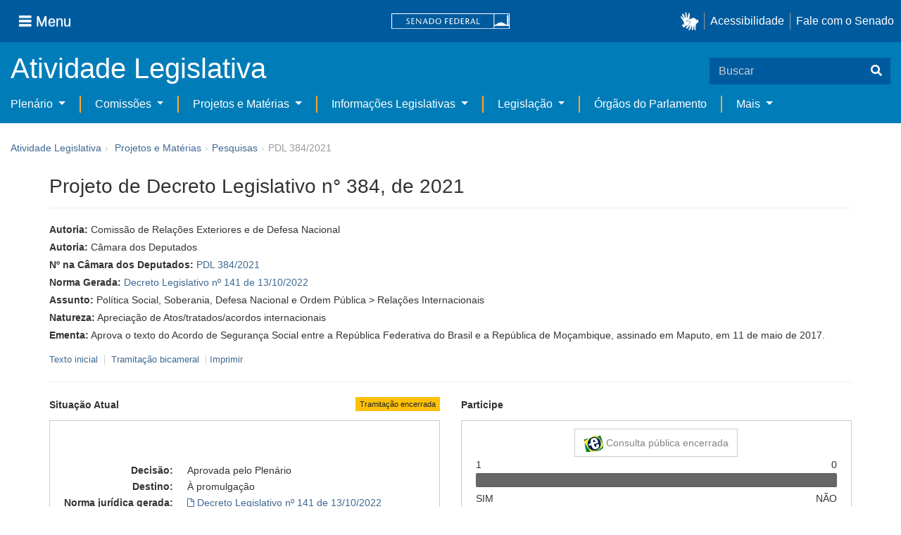

--- FILE ---
content_type: text/html;charset=UTF-8
request_url: https://www25.senado.leg.br/web/atividade/materias/-/materia/150868
body_size: 81108
content:
<!DOCTYPE html> <html class="aui ltr" dir="ltr" lang="pt-BR" $container_height> <head> <title>PDL 384/2021 - Senado Federal</title> <link rel="apple-touch-icon" sizes="180x180" href="https://www25.senado.leg.br/senado-theme/images/favicon/apple-touch-icon.png"> <link rel="icon" type="image/png" sizes="32x32" href="https://www25.senado.leg.br/senado-theme/images/favicon/favicon-32x32.png"> <link rel="icon" type="image/png" sizes="16x16" href="https://www25.senado.leg.br/senado-theme/images/favicon/favicon-16x16.png"> <link rel="mask-icon" href="https://www25.senado.leg.br/senado-theme/images/favicon/safari-pinned-tab.svg"> <link rel="shortcut icon" href="https://www25.senado.leg.br/senado-theme/images/favicon/favicon.ico"> <link rel="manifest" href="https://www25.senado.leg.br/senado-theme/images/favicon/site.webmanifest"> <meta name="msapplication-TileColor" content="#00aba9"> <meta name="msapplication-TileImage" content="https://www25.senado.leg.br/senado-theme/images/favicon/mstile-144x144.png"> <meta content="initial-scale=1.0, width=device-width" name="viewport" /> <meta content="text/html; charset=UTF-8" http-equiv="content-type" /> <meta content="Aprova o texto do Acordo de Segurança Social entre a República Federativa do Brasil e a República de Moçambique, assinado em Maputo, em 11 de maio de 2017." lang="pt-BR" name="description" /> <link href="https://www25.senado.leg.br/senado-theme/images/favicon.ico" rel="Shortcut Icon" /> <link class="lfr-css-file" href="https&#x3a;&#x2f;&#x2f;www25&#x2e;senado&#x2e;leg&#x2e;br&#x2f;senado-theme&#x2f;css&#x2f;aui&#x2e;css&#x3f;browserId&#x3d;other&#x26;themeId&#x3d;senadohome_WAR_senadotheme&#x26;minifierType&#x3d;css&#x26;languageId&#x3d;pt_BR&#x26;b&#x3d;6205&#x26;t&#x3d;1766760486000" rel="stylesheet" type="text/css" /> <link href="&#x2f;html&#x2f;css&#x2f;main&#x2e;css&#x3f;browserId&#x3d;other&#x26;themeId&#x3d;senadohome_WAR_senadotheme&#x26;minifierType&#x3d;css&#x26;languageId&#x3d;pt_BR&#x26;b&#x3d;6205&#x26;t&#x3d;1586405536000" rel="stylesheet" type="text/css" /> <link href="https://www25.senado.leg.br/atividade-portlet/css/main.css?browserId=other&amp;themeId=senadohome_WAR_senadotheme&amp;minifierType=css&amp;languageId=pt_BR&amp;b=6205&amp;t=1766760493000" rel="stylesheet" type="text/css" /> <link href="https://www25.senado.leg.br/atividade-portlet/css/materia.css?browserId=other&amp;themeId=senadohome_WAR_senadotheme&amp;minifierType=css&amp;languageId=pt_BR&amp;b=6205&amp;t=1766760493000" rel="stylesheet" type="text/css" /> <link href="https://www25.senado.leg.br/atividade-portlet/css/infografico-materia.css?browserId=other&amp;themeId=senadohome_WAR_senadotheme&amp;minifierType=css&amp;languageId=pt_BR&amp;b=6205&amp;t=1766760493000" rel="stylesheet" type="text/css" /> <link href="https://www25.senado.leg.br/atividade-portlet/css/materia-quadro-ia.css?browserId=other&amp;themeId=senadohome_WAR_senadotheme&amp;minifierType=css&amp;languageId=pt_BR&amp;b=6205&amp;t=1766760493000" rel="stylesheet" type="text/css" /> <link href="https://www25.senado.leg.br/atividade-portlet/static/lib/fontawesome-5.0/css/fontawesome-all.css?browserId=other&amp;themeId=senadohome_WAR_senadotheme&amp;minifierType=css&amp;languageId=pt_BR&amp;b=6205&amp;t=1766760493000" rel="stylesheet" type="text/css" /> <link href="https://www25.senado.leg.br/notifications-portlet/notifications/css/main.css?browserId=other&amp;themeId=senadohome_WAR_senadotheme&amp;minifierType=css&amp;languageId=pt_BR&amp;b=6205&amp;t=1766760474000" rel="stylesheet" type="text/css" /> <script type="text/javascript">var Liferay={Browser:{acceptsGzip:function(){return true},getMajorVersion:function(){return 131},getRevision:function(){return"537.36"},getVersion:function(){return"131.0"},isAir:function(){return false},isChrome:function(){return true},isFirefox:function(){return false},isGecko:function(){return true},isIe:function(){return false},isIphone:function(){return false},isLinux:function(){return false},isMac:function(){return true},isMobile:function(){return false},isMozilla:function(){return false},isOpera:function(){return false},isRtf:function(){return true},isSafari:function(){return true},isSun:function(){return false},isWap:function(){return false},isWapXhtml:function(){return false},isWebKit:function(){return true},isWindows:function(){return false},isWml:function(){return false}},Data:{NAV_SELECTOR:"#navigation",isCustomizationView:function(){return false},notices:[null]},ThemeDisplay:{getLayoutId:function(){return"3"},getLayoutURL:function(){return"https://www25.senado.leg.br/web/atividade/materias"},getParentLayoutId:function(){return"92"},isPrivateLayout:function(){return"false"},isVirtualLayout:function(){return false},getBCP47LanguageId:function(){return"pt-BR"},getCDNBaseURL:function(){return"https://www25.senado.leg.br"},getCDNDynamicResourcesHost:function(){return""},getCDNHost:function(){return""},getCompanyId:function(){return"10159"},getCompanyGroupId:function(){return"10199"},getDefaultLanguageId:function(){return"pt_BR"},getDoAsUserIdEncoded:function(){return""},getLanguageId:function(){return"pt_BR"},getParentGroupId:function(){return"12427"},getPathContext:function(){return""},getPathImage:function(){return"/image"},getPathJavaScript:function(){return"/html/js"},getPathMain:function(){return"/c"},getPathThemeImages:function(){return"https://www25.senado.leg.br/senado-theme/images"},getPathThemeRoot:function(){return"/senado-theme"},getPlid:function(){return"12443"},getPortalURL:function(){return"https://www25.senado.leg.br"},getPortletSetupShowBordersDefault:function(){return true},getScopeGroupId:function(){return"12427"},getScopeGroupIdOrLiveGroupId:function(){return"12427"},getSessionId:function(){return""},getSiteGroupId:function(){return"12427"},getURLControlPanel:function(){return"/group/control_panel?refererPlid=12443"},getURLHome:function(){return"https\x3a\x2f\x2fwww25\x2esenado\x2eleg\x2ebr\x2fweb\x2fguest"},getUserId:function(){return"10163"},getUserName:function(){return""},isAddSessionIdToURL:function(){return false},isFreeformLayout:function(){return false},isImpersonated:function(){return false},isSignedIn:function(){return false},isStateExclusive:function(){return false},isStateMaximized:function(){return false},isStatePopUp:function(){return false}},PropsValues:{NTLM_AUTH_ENABLED:false}};var themeDisplay=Liferay.ThemeDisplay;Liferay.AUI={getAvailableLangPath:function(){return"available_languages.jsp?browserId=other&themeId=senadohome_WAR_senadotheme&colorSchemeId=01&minifierType=js&languageId=pt_BR&b=6205&t=1588113760000"},getCombine:function(){return true},getComboPath:function(){return"/combo/?browserId=other&minifierType=&languageId=pt_BR&b=6205&t=1588113760000&"},getFilter:function(){return"min"},getJavaScriptRootPath:function(){return"/html/js"},getLangPath:function(){return"aui_lang.jsp?browserId=other&themeId=senadohome_WAR_senadotheme&colorSchemeId=01&minifierType=js&languageId=pt_BR&b=6205&t=1588113760000"},getStaticResourceURLParams:function(){return"?browserId=other&minifierType=&languageId=pt_BR&b=6205&t=1588113760000"}};Liferay.authToken="SxBbpxND";Liferay.currentURL="\x2fweb\x2fatividade\x2fmaterias\x2f-\x2fmateria\x2f150868";Liferay.currentURLEncoded="%2Fweb%2Fatividade%2Fmaterias%2F-%2Fmateria%2F150868";</script> <script src="/html/js/barebone.jsp?browserId=other&amp;themeId=senadohome_WAR_senadotheme&amp;colorSchemeId=01&amp;minifierType=js&amp;minifierBundleId=javascript.barebone.files&amp;languageId=pt_BR&amp;b=6205&amp;t=1588113760000" type="text/javascript"></script> <script type="text/javascript">Liferay.Portlet.list=["materia_WAR_atividadeportlet"];</script> <meta content="60 days" name="revisit-after"/> <meta content="Câmara dos Deputados,Comissão de Relações Exteriores e de Defesa Nacional" name="sf_autor"/> <meta content="" name="sf_senador"/> <meta content="" name="sf_partido"/> <meta content="" name="sf_uf"/> <meta content="Câmara dos Deputados e outros" name="sf_autor_resumido"/> <meta content="2025-11-11" name="sf_data"/> <meta content="2021-11-19" name="sf_data_leitura"/> <meta content="2021-11-18" name="sf_data_apresentacao"/> <meta content="2021" name="sf_ano"/> <meta content="PDL - Projeto de Decreto Legislativo" name="sf_tipo_materia"/> <meta content="APROVAÇÃO, TEXTO, ACORDO INTERNACIONAL, SEGURIDADE SOCIAL, BRASIL, PAIS ESTRANGEIRO, MOÇAMBIQUE" name="sf_indexacao"/> <meta content="Política Social" name="sf_assunto_geral"/> <meta content="Soberania, Defesa Nacional e Ordem Pública" name="sf_assunto_geral"/> <meta content="Relações Internacionais" name="sf_assunto"/> <meta content="Apreciação de Atos/tratados/acordos internacionais" name="sf_natureza"/> <meta content="PDL 384/2021, PDL 384/21, PDL 384/2021, PDL 384/21" name="sf_identificacao"/> <meta content="150868" name="sf_id"/> <meta content="Aprova o texto do Acordo de Segurança Social entre a República Federativa do Brasil e a República de Moçambique, assinado em Maputo, em 11 de maio de 2017." name="sf_ementa"/> <meta content="true" name="sf_ecidadania"/> <meta content="Tramitação encerrada" name="sf_situacao"/> <meta content="Senado Federal" name="sf_casa"/> <meta content="{&quot;requerimentosDeUrgencia&quot;:[]}" name="sf_metadado_json"/> <link class="lfr-css-file" href="https&#x3a;&#x2f;&#x2f;www25&#x2e;senado&#x2e;leg&#x2e;br&#x2f;senado-theme&#x2f;css&#x2f;main&#x2e;css&#x3f;browserId&#x3d;other&#x26;themeId&#x3d;senadohome_WAR_senadotheme&#x26;minifierType&#x3d;css&#x26;languageId&#x3d;pt_BR&#x26;b&#x3d;6205&#x26;t&#x3d;1766760486000" rel="stylesheet" type="text/css" /> <style type="text/css">#p_p_id_materia_WAR_atividadeportlet_ .portlet-borderless-container{border-width:;border-style:}</style> <link rel="stylesheet" type="text/css" href="https://www.senado.leg.br/inc/essencial-2020/css/essencial.css" /> <link rel="stylesheet" type="text/css" href="https://www.senado.leg.br/inc/essencial-2020/css/essencial-fix-bs2.css"/> <!-- Google tag (gtag.js) --> <script async src="https://www.googletagmanager.com/gtag/js?id=G-CW3ZH25XMK"></script> <script>window.dataLayer=window.dataLayer||[];function gtag(){dataLayer.push(arguments)}gtag("js",new Date());gtag("config","G-CW3ZH25XMK");</script> </head> <body class="yui3-skin-sam controls-visible signed-out public-page site twbs2" $container_body> <a href="#main-content" id="skip-to-content">Pular para o conteúdo</a> <div id="wrapper" $container_height> <div class="sf-wrapper"> <nav class="Triad navbar_global"> <div> <button class="btn btn-lg btn-secondary js-sidebar-action" id="jstoggle" type="button" aria-label="Menu"> <i class="fas fa-bars"></i><span class="u-hideLower title-n"> Menu</span> </button> </div> <div><a class="navbar_global-brand" href="https://www.senado.leg.br" title="Senado Federal"><img src="https://www.senado.leg.br/noticias/essencial/images/senado.svg" alt="Senado Federal" /></a> </div> <div> <div class="Rail Rail--fenced u-hideLower"> <a class="js-vlibras" role="button" title="acessibilidade"> <img src="https://www.senado.leg.br/noticias/essencial/images/hands.svg" width="25px" alt="Mãos fazendo sinais de libras." /></a><a class="link link-deep" href="https://www12.senado.leg.br/institucional/responsabilidade-social/acessibilidade/pages/acessibilidade-no-portal-do-senado">Acessibilidade</a><a class="link link-deep" href="http://www12.senado.gov.br/institucional/falecomosenado">Fale com o Senado</a> </div> <a class="btn btn-lg btn-secondary u-hideUpper" href="http://www12.senado.gov.br/institucional/falecomosenado" aria-label="Fale com o Senado."><i class="fas fa-phone"></i></a> </div> </nav> </div> <div class="sf-wrapper"> <div class="js-sidebar-mountpoint" data-url="https://www12.senado.leg.br/hpsenado/wssidebar.json"></div> </div> <div class="sf-wrapper"> <div class="menu-local"> <div class="pt-2"> <div class="nav_control-title"> <h1><a href="/web/atividade"> Atividade Legislativa </a> </h1> </div> </div> <button class="btn_control-res btn btn-tertiary btn-lg" type="button" data-toggle="collapse.se" data-target="#menu-local__form" aria-controls="menu-local__form" aria-expanded="false" aria-label="Exibe busca"> <i class="fas fa-search"></i> </button> <form class="menu-local__form collapse" id="menu-local__form" method="GET" action="https://www6g.senado.leg.br/busca/"> <input type="hidden" name="portal" value="Atividade Legislativa"/> <div class="search-wrapper"> <input class="form-control search-out" type="search" name="q" placeholder="Buscar">
							<button class="search-btn" type="submit" aria-label="Buscar"><i class="fas fa-search"></i></button>
						</div>
					</form>
				</div>
			</div>
			<div class="sf-wrapper">
	<nav class="navbar navbar_control navbar-expand-lg navbar--sf">
		<div class="navbar-toggler navbar-toggler--sf" role="button" data-toggle="collapse.se"
			data-target="#sfMenuLocalDropdown" aria-controls="sfMenuLocalDropdown" aria-expanded="false" aria-label="Exibe navegação">
			<button class="btn btn-secondary" aria-label="Menu desta seção"><i class="fas fa-bars"></i></button>
			<div class="ml-2">MENU DESTA SEÇÃO</div>
		</div>
		<div class="collapse navbar-collapse-se" id="sfMenuLocalDropdown">
			<ul class="navbar-nav navbar-nav--sf">
																																		<li class="nav-item dropdown" id="sfMenuGroup_58">
						<a class="link link--nav dropdown-toggle" id="sfMenuGroupName_58"
							href="https&#x3a;&#x2f;&#x2f;www25&#x2e;senado&#x2e;leg&#x2e;br&#x2f;web&#x2f;atividade&#x2f;plenario"
							data-toggle="dropdown.se" aria-haspopup="true" aria-expanded="false">
							Plenário
						</a>
						<div class="dropdown-menu dropdown-menu--sf"
							aria-labelledby="js-menu-1">
			                																<a class="dropdown-item" id="sfMenuGroupItem_1" role="presentation"
									href="https&#x3a;&#x2f;&#x2f;www25&#x2e;senado&#x2e;leg&#x2e;br&#x2f;web&#x2f;atividade&#x2f;sessao-plenaria"  role="menuitem">Sessão Plenária</a>
																							<a class="dropdown-item" id="sfMenuGroupItem_98" role="presentation"
									href="https&#x3a;&#x2f;&#x2f;legis&#x2e;senado&#x2e;leg&#x2e;br&#x2f;ordiaportal&#x2f;casa&#x2f;SF"  role="menuitem">Ordem do Dia</a>
																							<a class="dropdown-item" id="sfMenuGroupItem_281" role="presentation"
									href="https&#x3a;&#x2f;&#x2f;legis&#x2e;senado&#x2e;leg&#x2e;br&#x2f;diarios&#x2f;ver"  role="menuitem">Diários</a>
																							<a class="dropdown-item" id="sfMenuGroupItem_304" role="presentation"
									href="https&#x3a;&#x2f;&#x2f;www25&#x2e;senado&#x2e;leg&#x2e;br&#x2f;web&#x2f;atividade&#x2f;anais"  role="menuitem">Anais do Senado</a>
																							<a class="dropdown-item" id="sfMenuGroupItem_13" role="presentation"
									href="https&#x3a;&#x2f;&#x2f;www25&#x2e;senado&#x2e;leg&#x2e;br&#x2f;web&#x2f;atividade&#x2f;pronunciamentos"  role="menuitem">Pronunciamentos</a>
																							<a class="dropdown-item" id="sfMenuGroupItem_55" role="presentation"
									href="https&#x3a;&#x2f;&#x2f;www25&#x2e;senado&#x2e;leg&#x2e;br&#x2f;web&#x2f;atividade&#x2f;questoes-de-ordem"  role="menuitem">Questões de Ordem</a>
													</div> 
																																							<li class="nav-item dropdown" id="sfMenuGroup_97">
						<a class="link link--nav dropdown-toggle" id="sfMenuGroupName_97"
							href="https&#x3a;&#x2f;&#x2f;www25&#x2e;senado&#x2e;leg&#x2e;br&#x2f;web&#x2f;atividade&#x2f;comissoes&#x2f;audiencias-publicas"
							data-toggle="dropdown.se" aria-haspopup="true" aria-expanded="false">
							Comissões
						</a>
						<div class="dropdown-menu dropdown-menu--sf"
							aria-labelledby="js-menu-1">
			                																<a class="dropdown-item" id="sfMenuGroupItem_282" role="presentation"
									href="https&#x3a;&#x2f;&#x2f;legis&#x2e;senado&#x2e;leg&#x2e;br&#x2f;comissoes&#x2f;"  role="menuitem">Agenda</a>
																							<a class="dropdown-item" id="sfMenuGroupItem_285" role="presentation"
									href="https&#x3a;&#x2f;&#x2f;legis&#x2e;senado&#x2e;leg&#x2e;br&#x2f;comissoes&#x2f;pesquisa_comissao"  role="menuitem">Pesquisar Comissões</a>
													</div> 
																																												<li class="nav-item dropdown" id="sfMenuGroup_92">
						<a class="link link--nav dropdown-toggle" id="sfMenuGroupName_92"
							href="https&#x3a;&#x2f;&#x2f;www25&#x2e;senado&#x2e;leg&#x2e;br&#x2f;web&#x2f;atividade&#x2f;materias&#x2f;home"
							data-toggle="dropdown.se" aria-haspopup="true" aria-expanded="false">
							Projetos e Matérias
						</a>
						<div class="dropdown-menu dropdown-menu--sf"
							aria-labelledby="js-menu-1">
			                																								<a class="dropdown-item" id="sfMenuGroupItem_3" role="presentation"
									href="https&#x3a;&#x2f;&#x2f;www25&#x2e;senado&#x2e;leg&#x2e;br&#x2f;web&#x2f;atividade&#x2f;materias"  role="menuitem">Pesquisas</a>
																							<a class="dropdown-item" id="sfMenuGroupItem_15" role="presentation"
									href="https&#x3a;&#x2f;&#x2f;www25&#x2e;senado&#x2e;leg&#x2e;br&#x2f;web&#x2f;atividade&#x2f;materias&#x2f;acompanhamento"  role="menuitem">Acompanhamento de matérias</a>
													</div> 
																																							<li class="nav-item dropdown" id="sfMenuGroup_4">
						<a class="link link--nav dropdown-toggle" id="sfMenuGroupName_4"
							href="https&#x3a;&#x2f;&#x2f;www25&#x2e;senado&#x2e;leg&#x2e;br&#x2f;web&#x2f;atividade&#x2f;relatorios-legislativos"
							data-toggle="dropdown.se" aria-haspopup="true" aria-expanded="false">
							Informações Legislativas
						</a>
						<div class="dropdown-menu dropdown-menu--sf"
							aria-labelledby="js-menu-1">
			                																<a class="dropdown-item" id="sfMenuGroupItem_72" role="presentation"
									href="https&#x3a;&#x2f;&#x2f;www25&#x2e;senado&#x2e;leg&#x2e;br&#x2f;web&#x2f;atividade&#x2f;relatorios-mensais"  role="menuitem">Relatórios Mensais</a>
																							<a class="dropdown-item" id="sfMenuGroupItem_10" role="presentation"
									href="https&#x3a;&#x2f;&#x2f;www25&#x2e;senado&#x2e;leg&#x2e;br&#x2f;web&#x2f;atividade&#x2f;relatorio-da-presidencia"  role="menuitem">Relatórios da Presidência</a>
																							<a class="dropdown-item" id="sfMenuGroupItem_114" role="presentation"
									href="http&#x3a;&#x2f;&#x2f;www9&#x2e;senado&#x2e;leg&#x2e;br&#x2f;painellegislativo"  role="menuitem">Estatísticas</a>
																							<a class="dropdown-item" id="sfMenuGroupItem_256" role="presentation"
									href="https&#x3a;&#x2f;&#x2f;www25&#x2e;senado&#x2e;leg&#x2e;br&#x2f;web&#x2f;atividade&#x2f;relatorios-legislativos&#x2f;covid-19"  role="menuitem">Enfrentamento ao Coronavírus</a>
																							<a class="dropdown-item" id="sfMenuGroupItem_286" role="presentation"
									href="https&#x3a;&#x2f;&#x2f;www12&#x2e;senado&#x2e;leg&#x2e;br&#x2f;institucional&#x2f;falecomosenado&#x2f;processo-legislativo"  role="menuitem">Atendimento ao Usuário</a>
													</div> 
																																							<li class="nav-item dropdown" id="sfMenuGroup_167">
						<a class="link link--nav dropdown-toggle" id="sfMenuGroupName_167"
							href="https&#x3a;&#x2f;&#x2f;www25&#x2e;senado&#x2e;leg&#x2e;br&#x2f;web&#x2f;atividade&#x2f;legislacao"
							data-toggle="dropdown.se" aria-haspopup="true" aria-expanded="false">
							Legislação
						</a>
						<div class="dropdown-menu dropdown-menu--sf"
							aria-labelledby="js-menu-1">
			                																<a class="dropdown-item" id="sfMenuGroupItem_296" role="presentation"
									href="https&#x3a;&#x2f;&#x2f;www25&#x2e;senado&#x2e;leg&#x2e;br&#x2f;web&#x2f;atividade&#x2f;legislacao&#x2f;constituicao-federal"  role="menuitem">Constituição Federal</a>
																							<a class="dropdown-item" id="sfMenuGroupItem_295" role="presentation"
									href="https&#x3a;&#x2f;&#x2f;www25&#x2e;senado&#x2e;leg&#x2e;br&#x2f;web&#x2f;atividade&#x2f;legislacao&#x2f;legislacao-federal"  role="menuitem">Legislação Federal</a>
																							<a class="dropdown-item" id="sfMenuGroupItem_89" role="presentation"
									href="https&#x3a;&#x2f;&#x2f;www25&#x2e;senado&#x2e;leg&#x2e;br&#x2f;web&#x2f;atividade&#x2f;legislacao&#x2f;regimento-interno"  role="menuitem">Regimento Interno</a>
													</div> 
																																		<li class="nav-item" id="layout_88">
						<a class="link link--nav" href="https&#x3a;&#x2f;&#x2f;www25&#x2e;senado&#x2e;leg&#x2e;br&#x2f;web&#x2f;atividade&#x2f;conselhos">Órgãos do Parlamento</a></li>
																																												<li class="nav-item dropdown" id="sfMenuGroup_287">
						<a class="link link--nav dropdown-toggle" id="sfMenuGroupName_287"
							href="https&#x3a;&#x2f;&#x2f;www25&#x2e;senado&#x2e;leg&#x2e;br&#x2f;web&#x2f;atividade&#x2f;mais"
							data-toggle="dropdown.se" aria-haspopup="true" aria-expanded="false">
							Mais
						</a>
						<div class="dropdown-menu dropdown-menu--sf"
							aria-labelledby="js-menu-1">
			                																<a class="dropdown-item" id="sfMenuGroupItem_112" role="presentation"
									href="https&#x3a;&#x2f;&#x2f;www25&#x2e;senado&#x2e;leg&#x2e;br&#x2f;web&#x2f;atividade&#x2f;autoridades"  role="menuitem">Autoridades</a>
																							<a class="dropdown-item" id="sfMenuGroupItem_177" role="presentation"
									href="https&#x3a;&#x2f;&#x2f;www25&#x2e;senado&#x2e;leg&#x2e;br&#x2f;web&#x2f;atividade&#x2f;simplificou"  role="menuitem">Simplificou</a>
																							<a class="dropdown-item" id="sfMenuGroupItem_289" role="presentation"
									href="https&#x3a;&#x2f;&#x2f;www12&#x2e;senado&#x2e;leg&#x2e;br&#x2f;perguntas-frequentes"  role="menuitem">Perguntas Frequentes</a>
																							<a class="dropdown-item" id="sfMenuGroupItem_288" role="presentation"
									href="https&#x3a;&#x2f;&#x2f;www&#x2e;senado&#x2e;leg&#x2e;br&#x2f;senado&#x2f;hotsites&#x2f;entendaatleg&#x2f;"  role="menuitem">Entenda a Atividade Legislativa</a>
																							<a class="dropdown-item" id="sfMenuGroupItem_334" role="presentation"
									href="https&#x3a;&#x2f;&#x2f;www&#x2e;senado&#x2e;leg&#x2e;br&#x2f;senado&#x2f;hotsites&#x2f;expotramita"  role="menuitem">Exposição Tramitação de Matérias Legislativas no Senado Federal</a>
													</div> 
												</ul>
		</div>
	</nav>
</div>

			<div id="breadcrumbs" class="breadcrumbs hidden-phone"><a href="/web/atividade">Atividade Legislativa</a><span class="divider">›</span>	
	
	
	
	


























































	

























































<ul aria-label="Breadcrumb" class="breadcrumb breadcrumb-horizontal">
	<li class="first breadcrumb-truncate"><a href="https://www25.senado.leg.br/web/atividade/materias/home" >Projetos e Matérias</a><span class="divider">&rsaquo;</span></li><li class="current-parent breadcrumb-truncate"><a href="https://www25.senado.leg.br/web/atividade/materias" >Pesquisas</a><span class="divider">&rsaquo;</span></li><li class="active last breadcrumb-truncate">PDL 384/2021</li>
</ul>

</div>
		
<!--	$("a.first").attr("href", "http://cupcream.com"); -->
	
								<div id="content" class='container sf-spacer-xs'>	
				
								







































































































<div class="columns-1" id="main-content" role="main">
	<div class="portlet-layout row-fluid">
		<div class="portlet-column portlet-column-only span12" id="column-1">
			<div class="portlet-dropzone portlet-column-content portlet-column-content-only" id="layout-column_column-1">



























































	

	<div class="portlet-boundary portlet-boundary_materia_WAR_atividadeportlet_  portlet-static portlet-static-end portlet-borderless materia-portlet " id="p_p_id_materia_WAR_atividadeportlet_" >
		<span id="p_materia_WAR_atividadeportlet"></span>



	
	
	

		

			
				
					
























































	
	
	
	
	

		

		
			
			

				

				<div class="portlet-borderless-container" style="">
					

					


	<div class="portlet-body">



	
		
			
			
				
					



























































































































	

				

				
					
					
						


	

		



	
		<div id="_materia_WAR_atividadeportlet_acompanharModal" class="modal fade"
			style="display: none;"></div>
		<div class="">
			<h1>Projeto de Decreto Legislativo n° 384, de 2021</h1>
			
			
			<div class="bg-info-conteudo">
				<div class="row">
					<div class="span12 sf-bloco-paragrafos-condensados">
						
                            <p>
                                <strong>Autoria:</strong>
                                <span>Comissão de Relações Exteriores e de Defesa Nacional</span>
                            </p>
                        
                        
                            <p>
                                <strong>Autoria:</strong>
                                <span>Câmara dos Deputados</span>
                            </p>
                        
                        
                            <p>
                                <strong>Nº na Câmara dos Deputados:</strong>
                                <a href="http://www.camara.gov.br/proposicoesWeb/fichadetramitacao?idProposicao=2294195">PDL 384/2021</a>
                            </p>
                        
                        
                            <p>
                                <strong>Norma Gerada:</strong>
                                <a href="https://legis.senado.leg.br/norma/36493468">Decreto Legislativo nº 141 de 13/10/2022</a>
                            </p>
                        
                        
                        
                            <p>
                                <strong>Assunto:</strong>
                                
                                    <span>Política Social</span><span>,</span>
                                
                                    <span>Soberania, Defesa Nacional e Ordem Pública &gt; Relações Internacionais</span>
                                
                            </p>
                        
                        
                        
                            <p>
                                <strong>Natureza:</strong>
                                <span>Apreciação de Atos/tratados/acordos internacionais</span>
                            </p>
                        
						<p>
							<strong>Ementa:</strong> <span>Aprova o texto do Acordo de Segurança Social entre a República Federativa do Brasil e a República de Moçambique, assinado em Maputo, em 11 de maio de 2017.</span>
                            
						</p>
						
					</div>
				</div>
                <div>
            
        </div>
                <div style="margin: 10px 0;">
                    
        
        <div style="font-size: 0.9rem;">
            <a href="https://legis.senado.leg.br/sdleg-getter/documento?dm=9041182&amp;ts=1763406050211&amp;disposition=inline"
                target="_blank">  Texto inicial
            </a>
            
                <span class="sf-separador-links"></span>
                <a href="https://www.congressonacional.leg.br/materias/materias-bicamerais/-/ver/pdl-384-2021" target="_blank"> &nbsp;Tramitação bicameral
                </a>
            
            <span class="sf-separador-links"></span>
            <a href="https://www25.senado.leg.br/web/atividade/materias/-/materia/150868/pdf" target="_blank">  Imprimir
            </a>
        </div>
    
    
                </div>
                <hr/> <div class="row-fluid"> <div class="bg_blue-dashboard" style="background-color: #fff;"> <div class="row-fluid"> <div class="span6"> <p> <strong>Situação Atual</strong> <span class="margin_ajust pull-right"> <span class="label label-warning">Tramitação encerrada</span> </span> </p> <!-- <div class="text-center up"> --> <!-- <a href="#" id="upClick" title="para cima"><span class="icon-circle-arrow-up icon-white"></span></a> --> <!-- </div> --> <div class="inner-lines style-5"> <div class="sf-bloco-flex-coluna" style="min-height: 100%;"> <dl class="dl-horizontal sf-atividade-dl-dd-spacer"> <dt>Decisão:</dt> <dd>Aprovada pelo Plenário</dd> <dt>Destino:</dt> <dd>À promulgação</dd> <dt>Norma jurídica gerada:</dt> <dd> <a href="https://legis.senado.leg.br/norma/36493468"> <span class="icon-file"></span> <span>Decreto Legislativo nº 141 de 13/10/2022</span> </a> </dd> <dt>Último local:</dt> <dd>07/10/2022 - Secretaria de Expediente</dd> <dt>Último estado:</dt> <dd>14/10/2022 - TRANSFORMADA EM NORMA JURÍDICA</dd> </dl> </div> </div> </div> <div class="span6"> <p> <strong>Participe</strong> </p> <div class="inner-lines3 style-5 ecidadania"> <div class="border-top text-center"> <a class="btn btn-default encerrada" href="https://www12.senado.gov.br/ecidadania/visualizacaomateria?id=150868"> <img src="/atividade-portlet/img/e-cidadania.png" style="border: 0; width: 28px; height: 24px;" /> Consulta pública encerrada </a> </div> <div> <span>1</span> <span class="pull-right">0</span> </div> <div class="progress fechada"> <div class="bar voto-sim" style="width: 100%;"></div> <div class="bar voto-nao" style="width: 0%;"></div> </div> <div> <span>SIM</span> <span class="pull-right">NÃO</span> </div> <div class="linha-comentarios"> <div class="pull-right"> <small>Compartilhe</small> <div class="share-rede-social fa-lg"> <a role="button" class="facebook-btn" href="https://www.facebook.com/sharer/sharer.php?u=https://www12.senado.gov.br/ecidadania/visualizacaomateria?id%3D150868&amp;title=Projeto%20de%20Decreto%20Legislativo%20n%C2%B0%20384,%20de%202021" target="_blank" title="Facebook"> <i class="fab fa-facebook"></i> </a> <a class="link link-deep--twitter" href="https://x.com/intent/tweet?url=https://www12.senado.gov.br/ecidadania/visualizacaomateria?id%3D150868&amp;text=Projeto%20de%20Decreto%20Legislativo%20n%C2%B0%20384,%20de%202021" title="X" target="_blank"> <svg class="icone-x-twitter" viewBox="0 0 512 512"> <path d="M389.2 48h70.6L305.6 224.2 487 464H345L233.7 318.6 106.5 464H35.8L200.7 275.5 26.8 48H172.4L272.9 180.9 389.2 48zM364.4 421.8h39.1L151.1 88h-42L364.4 421.8z"></path> </svg> </a> </div> </div> <div> <br /> <small>Resultado apurado em <span>2026-01-20 às 01:24</span> </small> </div> </div> </div> <div class="inner-lines4"> <button type="button" style="width: 100%;" class="btn btn-default btn-link borda jq_acompanhamento" role="button" data-target="#_materia_WAR_atividadeportlet_acompanharModal" data-url="https://www25.senado.leg.br/web/atividade/materias/-/materia/150868?p_p_lifecycle=2&amp;p_p_resource_id=acompanhar&amp;p_p_cacheability=cacheLevelPage"> <span class="icon-plus-sign"></span> Acompanhar esta matéria </button> </div> </div> </div> </div> </div> </div> </div> <div class="conteudo"> <div class="row-fluid"> <div class="span12"> <hr /> <!-- Global Accordions --> <div id="conteudoProjeto" class="accordion"> <div class="accordion-group accordion-caret"> <div id="secao-documentos" class="accordion-heading accordion-cabecalho"> <a class="accordion-toggle collapsed" data-toggle="collapse" href="#documentos"> Documentos </a> </div> <div id="documentos" class="accordion-body collapse"> <div class="accordion-inner accordion-conteudo"> <ul class="nav nav-tabs"> <li class="active"><a href="#materia_documentos_proposicao" data-toggle="tab"><span>Proposição</span> <span class="label label-info">3</span></a></li> <li><a href="#materia_documentos_pareceres" data-toggle="tab"><span>Pareceres</span> <span class="label label-info">3</span></a></li> <li><a href="#materia_documentos_outros" data-toggle="tab"><span>Outros</span> <span class="label label-info">7</span></a></li> </ul> <div class="tab-content"> <div class="tab-pane active" id="materia_documentos_proposicao"> <div class="div-zebra"> <div class="sf-texto-materia"> <div class="sf-texto-materia--coluna-dados"> <dl class="dl-horizontal"> <dt>Identificação:</dt> <dd title="Projeto de Decreto Legislativo - Apreciação de Atos/tratados/acordos internacionais"> <span>PDL 384/2021</span> </dd> <dt>Autor:</dt> <dd> Câmara dos Deputados</dd> <dt>Data:</dt> <dd>18/11/2021</dd> <dt>Descrição/Ementa</dt> <dd>Aprova o texto do Acordo de Segurança Social entre a República Federativa do Brasil e a República de Moçambique, assinado em Maputo, em 11 de maio de 2017.</dd> <dt>Local:</dt> <dd>Plenário do Senado Federal</dd> </dl> </div> <div class="sf-texto-materia--coluna-link"> <span> <a href="https://legis.senado.leg.br/sdleg-getter/documento?dm=9040648&amp;ts=1763406050256&amp;disposition=inline" data-placement="top" title="PDL 384/2021" class="sf-texto-materia--link"><i class="fas fa-file-pdf"></i><br /> <span class="sf-texto-materia--link--label">PDF</span></a> </span> </div> </div> <div class="sf-texto-materia"> <div class="sf-texto-materia--coluna-dados"> <dl class="dl-horizontal"> <dt>Identificação:</dt> <dd title="Conteúdo Legislativo não categorizado"> <span>Avulso inicial da matéria</span> </dd> <dt>Autor:</dt> <dd> Senado Federal</dd> <dt>Data:</dt> <dd>19/11/2021</dd> <dt>Descrição/Ementa</dt> <dd>-</dd> <dt>Local:</dt> <dd>Plenário do Senado Federal</dd> <dt>Ação Legislativa:</dt> <dd> <a href="#tramitacao_10223839" class="sf-senado-link-tramitacao"><span>Encaminhado à publicação, em 19/11/2021.</span> | <span class="icon icon-link"></span> Veja a tramitação</a> </dd> </dl> </div> <div class="sf-texto-materia--coluna-link"> <span> <a href="https://legis.senado.leg.br/sdleg-getter/documento?dm=9041182&amp;ts=1763406050211&amp;disposition=inline" data-placement="top" title="Avulso inicial da matéria" class="sf-texto-materia--link"><i class="fas fa-file-pdf"></i><br /> <span class="sf-texto-materia--link--label">PDF</span></a> </span> </div> </div> <div class="sf-texto-materia"> <div class="sf-texto-materia--coluna-dados"> <dl class="dl-horizontal"> <dt>Identificação:</dt> <dd title="Texto oficial para promulgação"> <span>Autógrafo - PDL 384/2021</span> </dd> <dt>Autor:</dt> <dd> Senado Federal</dd> <dt>Data:</dt> <dd>14/10/2022</dd> <dt>Descrição/Ementa</dt> <dd>Aprova o texto do Acordo de Segurança Social entre a República Federativa do Brasil e a República de Moçambique, assinado em Maputo, em 11 de maio de 2017.</dd> <dt>Local:</dt> <dd>Secretaria de Expediente</dd> <dt>Ação Legislativa:</dt> <dd> <a href="#tramitacao_10352780" class="sf-senado-link-tramitacao"><span>Remetido Ofício SF nº 908, de 14/10/22, ao Senhor Ministro de Estado Chefe da Secretaria-Geral da Presidência da República, encaminhando a Mensagem SF nº 234, de 2022, ao Excelentíssimo Senhor Presidente da República, participando a prom...</span> | <span class="icon icon-link"></span> Veja a tramitação</a> </dd> </dl> </div> <div class="sf-texto-materia--coluna-link"> <span> <a href="https://legis.senado.leg.br/sdleg-getter/documento?dm=9205042&amp;ts=1763406050646&amp;disposition=inline" data-placement="top" title="Autógrafo - PDL 384/2021" class="sf-texto-materia--link"><i class="fas fa-file-pdf"></i><br /> <span class="sf-texto-materia--link--label">PDF</span></a> </span> </div> </div> </div> </div> <div class="tab-pane" id="materia_documentos_pareceres"> <div class="div-zebra"> <div class="sf-texto-materia"> <div class="sf-texto-materia--coluna-dados"> <dl class="dl-horizontal"> <dt>Identificação:</dt> <dd title="Análise legislativa típica de relatórios, pareceres e votos em separado"> <span>Relatório Legislativo</span> </dd> <dt>Autor:</dt> <dd>Senador Nelsinho Trad (PSD/MS)</dd> <dt>Data:</dt> <dd>23/03/2022</dd> <dt>Descrição/Ementa</dt> <dd>Parecer PDL 384/2021</dd> <dt>Local:</dt> <dd>Comissão de Relações Exteriores e Defesa Nacional</dd> <dt>Ação Legislativa:</dt> <dd> <a href="#tramitacao_10259928" class="sf-senado-link-tramitacao"><span>Devolvido pelo Relator, Senador Nelsinho Trad, com relatório pela aprovação do projeto.</span> | <span class="icon icon-link"></span> Veja a tramitação</a> </dd> </dl> </div> <div class="sf-texto-materia--coluna-link"> <span> <a href="https://legis.senado.leg.br/sdleg-getter/documento?dm=9094318&amp;ts=1763406050361&amp;disposition=inline" data-placement="top" title="Relatório Legislativo" class="sf-texto-materia--link"><i class="fas fa-file-pdf"></i><br /> <span class="sf-texto-materia--link--label">PDF</span></a> </span> </div> </div> <div class="sf-texto-materia"> <div class="sf-texto-materia--coluna-dados"> <dl class="dl-horizontal"> <dt>Identificação:</dt> <dd title="Parecer (SF) - Análise legislativa típica de relatórios, pareceres e votos em separado"> <span>Relatório Legislativo</span> </dd> <dt>Autor:</dt> <dd>Senador Nelsinho Trad (PSD/MS)</dd> <dt>Data:</dt> <dd>20/06/2022</dd> <dt>Descrição/Ementa</dt> <dd>PARECER PDL 384/2021</dd> <dt>Local:</dt> <dd>Comissão de Relações Exteriores e Defesa Nacional</dd> <dt>Ação Legislativa:</dt> <dd> <a href="#tramitacao_10330482" class="sf-senado-link-tramitacao"><span>Recebido relatório do Relator, Senador Nelsinho Trad, pela aprovação do projeto.</span> | <span class="icon icon-link"></span> Veja a tramitação</a> </dd> </dl> </div> <div class="sf-texto-materia--coluna-link"> <span> <a href="https://legis.senado.leg.br/sdleg-getter/documento?dm=9175159&amp;ts=1763406050431&amp;disposition=inline" data-placement="top" title="Relatório Legislativo" class="sf-texto-materia--link"><i class="fas fa-file-pdf"></i><br /> <span class="sf-texto-materia--link--label">PDF</span></a> </span> </div> </div> <div class="sf-texto-materia"> <div class="sf-texto-materia--coluna-dados"> <dl class="dl-horizontal"> <dt>Identificação:</dt> <dd title="Parecer (SF) - Análise legislativa típica de relatórios, pareceres e votos em separado"> <span>P.S 54/2022 - CRE</span> </dd> <dt>Autor:</dt> <dd> Comissão de Relações Exteriores e Defesa Nacional</dd> <dt>Data:</dt> <dd>29/09/2022</dd> <dt>Descrição/Ementa</dt> <dd>PARECER PDL 384/2021</dd> <dt>Local:</dt> <dd>Comissão de Relações Exteriores e Defesa Nacional</dd> <dt>Ação Legislativa:</dt> <dd> <a href="#tramitacao_10350801" class="sf-senado-link-tramitacao"><span>Reunida a Comissão nesta data, é aprovado o relatório que passa a constituir parecer da comissão favorável à matéria. À Secretaria Legislativa do Senado Federal para prosseguimento da tramitação.</span> | <span class="icon icon-link"></span> Veja a tramitação</a> </dd> </dl> </div> <div class="sf-texto-materia--coluna-link"> <span> <a href="https://legis.senado.leg.br/sdleg-getter/documento?dm=9202887&amp;ts=1763406053523&amp;disposition=inline" data-placement="top" title="P.S 54/2022 - CRE" class="sf-texto-materia--link"><i class="fas fa-file-pdf"></i><br /> <span class="sf-texto-materia--link--label">PDF</span></a> </span> </div> </div> </div> </div> <div class="tab-pane" id="materia_documentos_outros"> <div class="div-zebra"> <div class="sf-texto-materia"> <div class="sf-texto-materia--coluna-dados"> <dl class="dl-horizontal"> <dt>Identificação:</dt> <dd title="Conteúdo Informacional não categorizado"> <span>Ato, acordo, tratado ou convenção internacional</span> </dd> <dt>Autor:</dt> <dd> Presidência da República</dd> <dt>Data:</dt> <dd>19/11/2021</dd> <dt>Local:</dt> <dd>Plenário do Senado Federal</dd> </dl> </div> <div class="sf-texto-materia--coluna-link"> <span> <a href="https://legis.senado.leg.br/sdleg-getter/documento?dm=9041165&amp;ts=1763406050150&amp;disposition=inline" data-placement="top" title="Ato, acordo, tratado ou convenção internacional" class="sf-texto-materia--link"><i class="fas fa-file-pdf"></i><br /> <span class="sf-texto-materia--link--label">PDF</span></a> </span> </div> </div> <div class="sf-texto-materia"> <div class="sf-texto-materia--coluna-dados"> <dl class="dl-horizontal"> <dt>Identificação:</dt> <dd title="Lista de Presença"> <span>Listagem ou relatório descritivo</span> </dd> <dt>Autor:</dt> <dd> Comissão de Relações Exteriores e Defesa Nacional</dd> <dt>Data:</dt> <dd>29/09/2022</dd> <dt>Descrição/Ementa</dt> <dd>Listagem ou relatório descritivo-Lista de Presença da reunião da 12ª Reunião CRE</dd> <dt>Local:</dt> <dd>Comissão de Relações Exteriores e Defesa Nacional</dd> </dl> </div> <div class="sf-texto-materia--coluna-link"> <span> <a href="https://legis.senado.leg.br/sdleg-getter/documento?dm=9202821&amp;ts=1763406050691&amp;disposition=inline" data-placement="top" title="Listagem ou relatório descritivo" class="sf-texto-materia--link"><i class="fas fa-file-pdf"></i><br /> <span class="sf-texto-materia--link--label">PDF</span></a> </span> </div> </div> <div class="sf-texto-materia"> <div class="sf-texto-materia--coluna-dados"> <dl class="dl-horizontal"> <dt>Identificação:</dt> <dd title="Minuta de Autógrafo"> <span>Minuta</span> </dd> <dt>Autor:</dt> <dd> Senado Federal</dd> <dt>Data:</dt> <dd>07/10/2022</dd> <dt>Local:</dt> <dd>Secretaria de Expediente</dd> <dt>Ação Legislativa:</dt> <dd> <a href="#tramitacao_10352159" class="sf-senado-link-tramitacao"><span>Anexado o texto revisado.</span> | <span class="icon icon-link"></span> Veja a tramitação</a> </dd> </dl> </div> <div class="sf-texto-materia--coluna-link"> <span> <a href="https://legis.senado.leg.br/sdleg-getter/documento?dm=9204501&amp;ts=1763406053675&amp;disposition=inline" data-placement="top" title="Minuta" class="sf-texto-materia--link"><i class="fas fa-file-pdf"></i><br /> <span class="sf-texto-materia--link--label">PDF</span></a> </span> </div> </div> <div class="sf-texto-materia"> <div class="sf-texto-materia--coluna-dados"> <dl class="dl-horizontal"> <dt>Identificação:</dt> <dd title="Mensagem do Presidente do SF - Encaminhamento de autógrafo promulgado ou sancionado"> <span>MPSF 234/2022</span> </dd> <dt>Autor:</dt> <dd>Presidente do Senado Federal</dd> <dt>Data:</dt> <dd>14/10/2022</dd> <dt>Descrição/Ementa</dt> <dd>Encaminha à Presidência da República o autógrafo promulgado do Decreto Legislativo n° XX, de 20XX (Projeto de Decreto Legislativo n° 384, de 2021).</dd> <dt>Local:</dt> <dd>Comissão Diretora do Senado Federal</dd> <dt>Ação Legislativa:</dt> <dd> <a href="#tramitacao_10352780" class="sf-senado-link-tramitacao"><span>Remetido Ofício SF nº 908, de 14/10/22, ao Senhor Ministro de Estado Chefe da Secretaria-Geral da Presidência da República, encaminhando a Mensagem SF nº 234, de 2022, ao Excelentíssimo Senhor Presidente da República, participando a prom...</span> | <span class="icon icon-link"></span> Veja a tramitação</a> </dd> </dl> </div> <div class="sf-texto-materia--coluna-link"> <span> <a href="https://legis.senado.leg.br/sdleg-getter/documento?dm=9204537&amp;ts=1763406053574&amp;disposition=inline" data-placement="top" title="MPSF 234/2022" class="sf-texto-materia--link"><i class="fas fa-file-pdf"></i><br /> <span class="sf-texto-materia--link--label">PDF</span></a> </span> </div> </div> <div class="sf-texto-materia"> <div class="sf-texto-materia--coluna-dados"> <dl class="dl-horizontal"> <dt>Identificação:</dt> <dd title="Ofício expedido pelo SF - Encaminhamento de Mensagem do Senado à Presidência da República"> <span>OFSF 908/2022</span> </dd> <dt>Autor:</dt> <dd>Primeiro-Secretário do Senado Federal</dd> <dt>Data:</dt> <dd>14/10/2022</dd> <dt>Descrição/Ementa</dt> <dd>Encaminha a Mensagem da Presidência do Senado Federal participando a promulgação do Decreto Legislativo n° XX, de 20XX (Projeto de Decreto Legislativo n° 384, de 2021)</dd> <dt>Local:</dt> <dd>Comissão Diretora do Senado Federal</dd> <dt>Ação Legislativa:</dt> <dd> <a href="#tramitacao_10352780" class="sf-senado-link-tramitacao"><span>Remetido Ofício SF nº 908, de 14/10/22, ao Senhor Ministro de Estado Chefe da Secretaria-Geral da Presidência da República, encaminhando a Mensagem SF nº 234, de 2022, ao Excelentíssimo Senhor Presidente da República, participando a prom...</span> | <span class="icon icon-link"></span> Veja a tramitação</a> </dd> </dl> </div> <div class="sf-texto-materia--coluna-link"> <span> <a href="https://legis.senado.leg.br/sdleg-getter/documento?dm=9204545&amp;ts=1763406050573&amp;disposition=inline" data-placement="top" title="OFSF 908/2022" class="sf-texto-materia--link"><i class="fas fa-file-pdf"></i><br /> <span class="sf-texto-materia--link--label">PDF</span></a> </span> </div> </div> <div class="sf-texto-materia"> <div class="sf-texto-materia--coluna-dados"> <dl class="dl-horizontal"> <dt>Identificação:</dt> <dd title="Ofício expedido pelo SF - Encaminhamento de autógrafo promulgado ou sancionado"> <span>OFSF 909/2022</span> </dd> <dt>Autor:</dt> <dd>Primeiro-Secretário do Senado Federal</dd> <dt>Data:</dt> <dd>14/10/2022</dd> <dt>Descrição/Ementa</dt> <dd>Encaminha à Câmara dos Deputados o autógrafo promulgado do Decreto Legislativo n° XX, de 20XX (Projeto de Decreto Legislativo n° 384, de 2021).</dd> <dt>Local:</dt> <dd>Comissão Diretora do Senado Federal</dd> <dt>Ação Legislativa:</dt> <dd> <a href="#tramitacao_10352780" class="sf-senado-link-tramitacao"><span>Remetido Ofício SF nº 908, de 14/10/22, ao Senhor Ministro de Estado Chefe da Secretaria-Geral da Presidência da República, encaminhando a Mensagem SF nº 234, de 2022, ao Excelentíssimo Senhor Presidente da República, participando a prom...</span> | <span class="icon icon-link"></span> Veja a tramitação</a> </dd> </dl> </div> <div class="sf-texto-materia--coluna-link"> <span> <a href="https://legis.senado.leg.br/sdleg-getter/documento?dm=9204549&amp;ts=1763406053620&amp;disposition=inline" data-placement="top" title="OFSF 909/2022" class="sf-texto-materia--link"><i class="fas fa-file-pdf"></i><br /> <span class="sf-texto-materia--link--label">PDF</span></a> </span> </div> </div> <div class="sf-texto-materia"> <div class="sf-texto-materia--coluna-dados"> <dl class="dl-horizontal"> <dt>Identificação:</dt> <dd title="Ofício expedido pelo SF - Encaminhamento de autógrafo promulgado ou sancionado"> <span>OFSF 910/2022</span> </dd> <dt>Autor:</dt> <dd>Primeiro-Secretário do Senado Federal</dd> <dt>Data:</dt> <dd>14/10/2022</dd> <dt>Descrição/Ementa</dt> <dd>Encaminha ao Ministério das Relações Exteriores o autógrafo promulgado do Decreto Legislativo n° XX, de 20XX (Projeto de Decreto Legislativo n° 384, de 2021).</dd> <dt>Local:</dt> <dd>Comissão Diretora do Senado Federal</dd> <dt>Ação Legislativa:</dt> <dd> <a href="#tramitacao_10352780" class="sf-senado-link-tramitacao"><span>Remetido Ofício SF nº 908, de 14/10/22, ao Senhor Ministro de Estado Chefe da Secretaria-Geral da Presidência da República, encaminhando a Mensagem SF nº 234, de 2022, ao Excelentíssimo Senhor Presidente da República, participando a prom...</span> | <span class="icon icon-link"></span> Veja a tramitação</a> </dd> </dl> </div> <div class="sf-texto-materia--coluna-link"> <span> <a href="https://legis.senado.leg.br/sdleg-getter/documento?dm=9204553&amp;ts=1763406050745&amp;disposition=inline" data-placement="top" title="OFSF 910/2022" class="sf-texto-materia--link"><i class="fas fa-file-pdf"></i><br /> <span class="sf-texto-materia--link--label">PDF</span></a> </span> </div> </div> </div> </div> </div> </div> </div> </div> <div class="accordion-group accordion-caret"> <div class="accordion-heading accordion-cabecalho"> <a class="accordion-toggle collapsed" data-toggle="collapse" href="#publicacoes"> Lista de publicações oficiais</a> </div> <div id="publicacoes" class="accordion-body collapse"> <div class="accordion-inner accordion-conteudo"> <table class="table table-striped table-condensed table-cell"> <thead> <tr> <th>Data</th> <th>Documento oficial</th> <th>Ação legislativa</th> </tr> </thead> <tbody> <tr> <td>13/10/2022</td> <td class="span3"><a href="https://legis.senado.leg.br/diarios/BuscaDiario?tipDiario=2&amp;anoDiario=2022&amp;numDiario=39&amp;paginaDireta=61" target="_blank"> <span class="icon-book"></span> <span>Publicado no DCN Páginas 61 - DCN nº 39</span> </a></td> <td><div class="texto-altura-limitada">Remetido Ofício SF nº 908, de 14/10/22, ao Senhor Ministro de Estado Chefe da Secretaria-Geral da Presidência da República, encaminhando a Mensagem SF nº 234, de 2022, ao Excelentíssimo Senhor Presidente da República, participando a promulgação do Decreto Legislativo nº 141/22.<br />Remetido Ofício SF nº 909, de 14/10/22, ao Senhor Primeiro-Secretário da Câmara dos Deputados, encaminhando, para os devidos fins, o autógrafo do Decreto Legislativo nº 141/22, promulgado pelo Senhor Presidente do Senado Federal.<br />Remetido Ofício SF nº 910, de 14/10/22, ao Ministro de Estado das Relações Exteriores, encaminhando, para os devidos fins, o autógrafo do Decreto Legislativo nº 141/22, promulgado pelo Senhor Presidente do Senado Federal.</div></td> </tr> <tr> <td>07/10/2022</td> <td class="span3"><a href="https://legis.senado.leg.br/diarios/BuscaDiario?tipDiario=1&amp;anoDiario=2022&amp;numDiario=163&amp;paginaDireta=16" target="_blank"> <span class="icon-book"></span> <span>Publicado no DSF Páginas 16 - DSF nº 163</span> </a></td> <td><div class="texto-altura-limitada">(Sessão Deliberativa Ordinária - Semipresencial, realizada em 06/10/2022) <br />Aprovado o projeto, nos termos do Parecer nº 54, de 2022-CRE, em turno único. <br />À promulgação. <br />Será feita a devida comunicação à Câmara dos Deputados.</div></td> </tr> <tr> <td>30/09/2022</td> <td class="span3"><a href="https://legis.senado.leg.br/diarios/BuscaDiario?tipDiario=1&amp;anoDiario=2022&amp;numDiario=158&amp;paginaDireta=190" target="_blank"> <span class="icon-book"></span> <span>Publicado no DSF Páginas 190 - DSF nº 158</span> </a></td> <td><div class="texto-altura-limitada">Concluída a instrução, a matéria aguardará inclusão em Ordem do Dia oportunamente.</div></td> </tr> <tr> <td>30/09/2022</td> <td class="span3"><a href="https://legis.senado.leg.br/diarios/BuscaDiario?tipDiario=1&amp;anoDiario=2022&amp;numDiario=158&amp;paginaDireta=131" target="_blank"> <span class="icon-book"></span> <span>Publicado no DSF Páginas 131-138 - DSF nº 158</span> </a></td> <td><div class="texto-altura-limitada">Reunida a Comissão nesta data, é aprovado o relatório que passa a constituir parecer da comissão favorável à matéria.<br />À Secretaria Legislativa do Senado Federal para prosseguimento da tramitação.</div></td> </tr> <tr> <td>11/02/2022</td> <td class="span3"><a href="https://legis.senado.leg.br/diarios/BuscaDiario?tipDiario=1&amp;anoDiario=2022&amp;numDiario=7&amp;paginaDireta=135" target="_blank"> <span class="icon-book"></span> <span>Publicado no DSF Páginas 135 - DSF nº 7</span> </a></td> <td><div class="texto-altura-limitada">A matéria vai à CRE, onde poderá receber emendas pelo prazo de cinco dias úteis, tendo a referida Comissão o prazo de 15 dias úteis para opinar sobre a matéria, prorrogável por igual período, nos termos do art. 376, III, do Regimento Interno.</div></td> </tr> <tr> <td>20/11/2021</td> <td class="span3"><a href="https://legis.senado.leg.br/diarios/BuscaDiario?tipDiario=1&amp;anoDiario=2021&amp;numDiario=191&amp;paginaDireta=150" target="_blank"> <span class="icon-book"></span> <span>Publicado no DSF Páginas 150-168 - DSF nº 191</span> </a></td> <td><div class="texto-altura-limitada">Encaminhado à publicação, em 19/11/2021.</div></td> </tr> </tbody> </table> </div> </div> </div> <div class="accordion-group accordion-caret"> <div class="accordion-heading accordion-cabecalho"> <a class="accordion-toggle collapsed" data-toggle="collapse" id="quadro-informacoes" href="#informacoes"> Informações complementares </a> </div> <div id="informacoes" class="accordion-body collapse"> <div class="accordion-inner accordion-conteudo"> <span class="label label-warning"> Tramitação encerrada </span> <dl class="dl-horizontal"> <dt>Data de Leitura:</dt> <dd>19/11/2021</dd> <dt>Despacho:</dt> <dd> <b>10/02/2022</b><br /> <blockquote> <dl class="dl-horizontal"> <dt>Motivação:</dt> <dd> <span>Decisão da Presidência</span> </dd> <dt>Providência legislativa:</dt> <dd> <ul> <li><span>Análise - Tramitação sucessiva, Instrução da matéria</span> <ul> <li> SF-CRE - Comissão de Relações Exteriores e Defesa Nacional </li> </ul> </li> </ul> </dd> </dl> </blockquote> </dd> <dt>Relatoria:</dt> <dd> <span><a href="//legis.senado.leg.br/comissoes/comissao?codcol=54">CRE - (Comissão de Relações Exteriores e Defesa Nacional)</a>:</span> <ul> <li><span>Senador Nelsinho Trad </span> <span> (encerrado em 29/09/2022 - Deliberação da matéria)</span></li> </ul> </dd> <dt>Prazos:</dt> <dd> <strong> 14/02/2022 - 18/02/2022: </strong> Apresentação de Emendas à CRE para projeto de decreto legislativo referente a atos internacionais (Art. 376, III, do RISF) <br /> <strong>Situação do prazo:</strong> Encerrado </dd> <dt>Indexação:</dt> <dd>APROVAÇÃO, TEXTO, ACORDO INTERNACIONAL, SEGURIDADE SOCIAL, BRASIL, PAIS ESTRANGEIRO, MOÇAMBIQUE</dd> <dt> Inclusões em Ordem<br /> do Dia: </dt> <dd> Em 06/10/2022 - Discussão, em turno único (Apreciado) <br /> </dd> </dl> </div> </div> </div> <div class="accordion-group accordion-caret"> <div class="accordion-heading accordion-cabecalho"> <a id="tramitacao_toggle" class="accordion-toggle collapsed" data-toggle="collapse" href="#tramitacao"> Tramitação </a> </div> <div id="tramitacao" class="accordion-body collapse"> <div class="accordion-inner accordion-conteudo"> <form class="form-inline" data-url="https://www25.senado.leg.br/web/atividade/materias/-/materia/150868?p_p_lifecycle=2&amp;p_p_resource_id=tramitacao&amp;p_p_cacheability=cacheLevelPage" data-target="materia_tramitacoes"> <label class="checkbox"> <input type="checkbox"
					name="apenasComSituacaoOuTexto" /> Apenas itens com situação informada ou textos publicados </label> <label for="ordem" class="sr-only">Datas em ordem</label> <select name="ordem" size="1"> <option value="dec">Data decrescente</option> <option value="asc">Data crescente</option> </select> <button type="button" class="btn btn-default jq_recarregar"> Recarregar</button> </form> <div class="row-fluid" id="materia_tramitacoes"> <div class="span12"> <div class="tramitacao-escolha-casa"> <label class="checkbox inline"> <input type="checkbox"
				data-filter="PLENARIO" checked="checked" /> <div class="tramitacao-escolha-casa__plenario">PLENÁRIO</div> </label> <label class="checkbox inline"> <input type="checkbox"
				data-filter="COMISSOES" checked="checked" /> <span class="tramitacao-escolha-casa__comissoes">COMISSÕES</span> </label> <label class="checkbox inline"> <input type="checkbox"
				data-filter="OUTROS" checked="checked" /> <span class="tramitacao-escolha-casa__outros">OUTROS</span> </label> </div> <div class="div-zebra"> <div data-local="OUTROS"> <dl id="tramitacao_11191068" class="dl-horizontal tramitacao-lista__sem_margem sf-lista-tramitacao-item--borda__outro" alt="OUTROS"> <dt>11/11/2025</dt> <dd>SF-SEXPE - Secretaria de Expediente</dd> <dt>Ação:</dt> <dd>A matéria vai ao arquivo.</dd> </dl> </div> <div data-local="OUTROS"> <dl id="tramitacao_10352780" class="dl-horizontal tramitacao-lista__sem_margem sf-lista-tramitacao-item--borda__outro" alt="OUTROS"> <dt>14/10/2022</dt> <dd>SF-SEXPE - Secretaria de Expediente</dd> <dt>Ação:</dt> <dd>Remetido Ofício SF nº 908, de 14/10/22, ao Senhor Ministro de Estado Chefe da Secretaria-Geral da Presidência da República, encaminhando a Mensagem SF nº 234, de 2022, ao Excelentíssimo Senhor Presidente da República, participando a promulgação do Decreto Legislativo nº 141/22.<br />Remetido Ofício SF nº 909, de 14/10/22, ao Senhor Primeiro-Secretário da Câmara dos Deputados, encaminhando, para os devidos fins, o autógrafo do Decreto Legislativo nº 141/22, promulgado pelo Senhor Presidente do Senado Federal.<br />Remetido Ofício SF nº 910, de 14/10/22, ao Ministro de Estado das Relações Exteriores, encaminhando, para os devidos fins, o autógrafo do Decreto Legislativo nº 141/22, promulgado pelo Senhor Presidente do Senado Federal.</dd> <dd> <a target="_blank" href="https://legis.senado.leg.br/diarios/BuscaDiario?tipDiario=2&amp;anoDiario=2022&amp;numDiario=39&amp;paginaDireta=61"> <span class="icon-book"></span> <span>Publicado no DCN Páginas 61 - DCN nº 39</span> </a> </dd> <dd> <a href="https://legis.senado.leg.br/sdleg-getter/documento?dm=9204537&amp;ts=1763406053574&amp;disposition=inline" data-placement="top"> <span class="icon-file-text"></span> <span>MPSF 234/2022</span> </a> </dd> <dd> <a href="https://legis.senado.leg.br/sdleg-getter/documento?dm=9204545&amp;ts=1763406050573&amp;disposition=inline" data-placement="top"> <span class="icon-file-text"></span> <span>OFSF 908/2022</span> </a> </dd> <dd> <a href="https://legis.senado.leg.br/sdleg-getter/documento?dm=9204549&amp;ts=1763406053620&amp;disposition=inline" data-placement="top"> <span class="icon-file-text"></span> <span>OFSF 909/2022</span> </a> </dd> <dd> <a href="https://legis.senado.leg.br/sdleg-getter/documento?dm=9204553&amp;ts=1763406050745&amp;disposition=inline" data-placement="top"> <span class="icon-file-text"></span> <span>OFSF 910/2022</span> </a> </dd> <dd> <a href="https://legis.senado.leg.br/sdleg-getter/documento?dm=9205042&amp;ts=1763406050646&amp;disposition=inline" data-placement="top"> <span class="icon-file-text"></span> <span>Autógrafo - PDL 384/2021</span> </a> </dd> </dl> </div> <div data-local="OUTROS"> <dl id="tramitacao_10352641" class="dl-horizontal tramitacao-lista__sem_margem sf-lista-tramitacao-item--borda__outro" alt="OUTROS"> <dt>14/10/2022</dt> <dd>SF-SEXPE - Secretaria de Expediente</dd> <dt>Situação:</dt> <dd>TRANSFORMADA EM NORMA JURÍDICA</dd> <dt>Ação:</dt> <dd>(SF) MESA.<br />PROMULGADO. DECRETO LEGISLATIVO N° 141 DE 2022.<br />DOU (Diário Oficial da União) - 14/10/2022 - Seção I - pág. 3.<br />Promulgado em 13/10/2022.</dd> </dl> </div> <div data-local="OUTROS"> <dl id="tramitacao_10352159" class="dl-horizontal tramitacao-lista__sem_margem sf-lista-tramitacao-item--borda__outro" alt="OUTROS"> <dt>07/10/2022</dt> <dd>SF-SEXPE - Secretaria de Expediente</dd> <dt>Ação:</dt> <dd>Anexado o texto revisado.</dd> <dd> <a href="https://legis.senado.leg.br/sdleg-getter/documento?dm=9204501&amp;ts=1763406053675&amp;disposition=inline" data-placement="top"> <span class="icon-file-text"></span> <span>Minuta</span> </a> </dd> </dl> </div> <div data-local="PLENARIO"> <dl id="tramitacao_10351917" class="dl-horizontal tramitacao-lista__sem_margem sf-lista-tramitacao-item--borda__plenario" alt="PLENARIO"> <dt>06/10/2022</dt> <dd>PLEN - Plenário do Senado Federal</dd> <dt>Situação:</dt> <dd>APROVADA</dd> <dt>Ação:</dt> <dd>(Sessão Deliberativa Ordinária - Semipresencial, realizada em 06/10/2022) <br />Aprovado o projeto, nos termos do Parecer nº 54, de 2022-CRE, em turno único. <br />À promulgação. <br />Será feita a devida comunicação à Câmara dos Deputados.</dd> <dd> <a target="_blank" href="https://legis.senado.leg.br/diarios/BuscaDiario?tipDiario=1&amp;anoDiario=2022&amp;numDiario=163&amp;paginaDireta=16"> <span class="icon-book"></span> <span>Publicado no DSF Páginas 16 - DSF nº 163</span> </a> </dd> </dl> </div> <div data-local="PLENARIO"> <dl id="tramitacao_10351052" class="dl-horizontal tramitacao-lista__sem_margem sf-lista-tramitacao-item--borda__plenario" alt="PLENARIO"> <dt>03/10/2022</dt> <dd>PLEN - Plenário do Senado Federal</dd> <dt>Situação:</dt> <dd>INCLUÍDA EM ORDEM DO DIA</dd> <dt>Ação:</dt> <dd>Incluído em Ordem do Dia da Sessão Deliberativa Ordinária Semipresencial de 06/10/2022.<br />Discussão, em turno único.</dd> </dl> </div> <div data-local="PLENARIO"> <dl id="tramitacao_10350934" class="dl-horizontal tramitacao-lista__sem_margem sf-lista-tramitacao-item--borda__plenario" alt="PLENARIO"> <dt>29/09/2022</dt> <dd>PLEN - Plenário do Senado Federal</dd> <dt>Ação:</dt> <dd>Aguardando inclusão em Ordem do Dia.<br />Discussão, em turno único.</dd> </dl> </div> <div data-local="PLENARIO"> <dl id="tramitacao_10350930" class="dl-horizontal tramitacao-lista__sem_margem sf-lista-tramitacao-item--borda__plenario" alt="PLENARIO"> <dt>29/09/2022</dt> <dd>PLEN - Plenário do Senado Federal</dd> <dt>Situação:</dt> <dd>PRONTO PARA DELIBERAÇÃO DO PLENÁRIO</dd> <dt>Ação:</dt> <dd>Concluída a instrução, a matéria aguardará inclusão em Ordem do Dia oportunamente.</dd> <dd> <a target="_blank" href="https://legis.senado.leg.br/diarios/BuscaDiario?tipDiario=1&amp;anoDiario=2022&amp;numDiario=158&amp;paginaDireta=190"> <span class="icon-book"></span> <span>Publicado no DSF Páginas 190 - DSF nº 158</span> </a> </dd> </dl> </div> <div data-local="COMISSOES"> <dl id="tramitacao_10350894" class="dl-horizontal tramitacao-lista__sem_margem sf-lista-tramitacao-item--borda__comissao" alt="COMISSOES"> <dt>29/09/2022</dt> <dd>CRE - Comissão de Relações Exteriores e Defesa Nacional</dd> <dt>Ação:</dt> <dd>Encerrada a relatoria do Senador Nelsinho Trad por deliberação da matéria.</dd> </dl> </div> <div data-local="COMISSOES"> <dl id="tramitacao_10350801" class="dl-horizontal tramitacao-lista__sem_margem sf-lista-tramitacao-item--borda__comissao" alt="COMISSOES"> <dt>29/09/2022</dt> <dd>CRE - Comissão de Relações Exteriores e Defesa Nacional</dd> <dt>Situação:</dt> <dd>APROVADO PARECER NA COMISSÃO</dd> <dt>Ação:</dt> <dd>Reunida a Comissão nesta data, é aprovado o relatório que passa a constituir parecer da comissão favorável à matéria.<br />À Secretaria Legislativa do Senado Federal para prosseguimento da tramitação.</dd> <dd> <a target="_blank" href="https://legis.senado.leg.br/diarios/BuscaDiario?tipDiario=1&amp;anoDiario=2022&amp;numDiario=158&amp;paginaDireta=131"> <span class="icon-book"></span> <span>Publicado no DSF Páginas 131-138 - DSF nº 158</span> </a> </dd> <dd> <a href="https://legis.senado.leg.br/sdleg-getter/documento?dm=9202887&amp;ts=1763406053523&amp;disposition=inline" data-placement="top"> <span class="icon-file-text"></span> <span>P.S 54/2022 - CRE</span> </a> </dd> </dl> </div> <div data-local="COMISSOES"> <dl id="tramitacao_10350756" class="dl-horizontal tramitacao-lista__sem_margem sf-lista-tramitacao-item--borda__comissao" alt="COMISSOES"> <dt>28/09/2022</dt> <dd>CRE - Comissão de Relações Exteriores e Defesa Nacional</dd> <dt>Situação:</dt> <dd>INCLUÍDA NA PAUTA DA REUNIÃO</dd> <dt>Ação:</dt> <dd>Matéria constante da Pauta da 12ª Reunião da Comissão de Relações Exteriores e Defesa Nacional, agendada para o dia 29/09/2022.</dd> </dl> </div> <div data-local="COMISSOES"> <dl id="tramitacao_10333148" class="dl-horizontal tramitacao-lista__sem_margem sf-lista-tramitacao-item--borda__comissao" alt="COMISSOES"> <dt>29/06/2022</dt> <dd>CRE - Comissão de Relações Exteriores e Defesa Nacional</dd> <dt>Situação:</dt> <dd>PRONTA PARA A PAUTA NA COMISSÃO</dd> <dt>Ação:</dt> <dd>Matéria não apreciada, em razão do cancelamento da 10ª reunião da Comissão.</dd> </dl> </div> <div data-local="COMISSOES"> <dl id="tramitacao_10332164" class="dl-horizontal tramitacao-lista__sem_margem sf-lista-tramitacao-item--borda__comissao" alt="COMISSOES"> <dt>24/06/2022</dt> <dd>CRE - Comissão de Relações Exteriores e Defesa Nacional</dd> <dt>Ação:</dt> <dd>Matéria constante da Pauta da 10ª Reunião da Comissão de Relações Exteriores e Defesa Nacional, agendada para o dia 29/06/2022.</dd> </dl> </div> <div data-local="COMISSOES"> <dl id="tramitacao_10330482" class="dl-horizontal tramitacao-lista__sem_margem sf-lista-tramitacao-item--borda__comissao" alt="COMISSOES"> <dt>20/06/2022</dt> <dd>CRE - Comissão de Relações Exteriores e Defesa Nacional</dd> <dt>Ação:</dt> <dd>Recebido relatório do Relator, Senador Nelsinho Trad, pela aprovação do projeto.</dd> <dd> <a href="https://legis.senado.leg.br/sdleg-getter/documento?dm=9175159&amp;ts=1763406050431&amp;disposition=inline" data-placement="top"> <span class="icon-file-text"></span> <span>Relatório Legislativo</span> </a> </dd> </dl> </div> <div data-local="COMISSOES"> <dl id="tramitacao_10329872" class="dl-horizontal tramitacao-lista__sem_margem sf-lista-tramitacao-item--borda__comissao" alt="COMISSOES"> <dt>15/06/2022</dt> <dd>CRE - Comissão de Relações Exteriores e Defesa Nacional</dd> <dt>Situação:</dt> <dd>INCLUÍDA NA PAUTA DA REUNIÃO</dd> <dt>Ação:</dt> <dd>Matéria constante da Pauta da 10ª Reunião da Comissão de Relações Exteriores e Defesa Nacional, agendada para o dia 28/06/2022.</dd> </dl> </div> <div data-local="COMISSOES"> <dl id="tramitacao_10315669" class="dl-horizontal tramitacao-lista__sem_margem sf-lista-tramitacao-item--borda__comissao" alt="COMISSOES"> <dt>10/05/2022</dt> <dd>CRE - Comissão de Relações Exteriores e Defesa Nacional</dd> <dt>Situação:</dt> <dd>PRONTA PARA A PAUTA NA COMISSÃO</dd> <dt>Ação:</dt> <dd>Reunida a Comissão nesta data, ficando a apreciação adiada.</dd> </dl> </div> <div data-local="COMISSOES"> <dl id="tramitacao_10315043" class="dl-horizontal tramitacao-lista__sem_margem sf-lista-tramitacao-item--borda__comissao" alt="COMISSOES"> <dt>07/05/2022</dt> <dd>CRE - Comissão de Relações Exteriores e Defesa Nacional</dd> <dt>Ação:</dt> <dd>Matéria constante da Pauta da 7ª Reunião da Comissão de Relações Exteriores e Defesa Nacional, agendada para o dia 10/05/2022.</dd> </dl> </div> <div data-local="COMISSOES"> <dl id="tramitacao_10298940" class="dl-horizontal tramitacao-lista__sem_margem sf-lista-tramitacao-item--borda__comissao" alt="COMISSOES"> <dt>02/05/2022</dt> <dd>CRE - Comissão de Relações Exteriores e Defesa Nacional</dd> <dt>Situação:</dt> <dd>INCLUÍDA NA PAUTA DA REUNIÃO</dd> <dt>Ação:</dt> <dd>Matéria constante da Pauta da 7ª Reunião da Comissão de Relações Exteriores e Defesa Nacional, agendada para o dia 11/05/2022.</dd> </dl> </div> <div data-local="COMISSOES"> <dl id="tramitacao_10259928" class="dl-horizontal tramitacao-lista__sem_margem sf-lista-tramitacao-item--borda__comissao" alt="COMISSOES"> <dt>23/03/2022</dt> <dd>CRE - Comissão de Relações Exteriores e Defesa Nacional</dd> <dt>Situação:</dt> <dd>PRONTA PARA A PAUTA NA COMISSÃO</dd> <dt>Ação:</dt> <dd>Devolvido pelo Relator, Senador Nelsinho Trad, com relatório pela aprovação do projeto.</dd> <dd> <a href="https://legis.senado.leg.br/sdleg-getter/documento?dm=9094318&amp;ts=1763406050361&amp;disposition=inline" data-placement="top"> <span class="icon-file-text"></span> <span>Relatório Legislativo</span> </a> </dd> </dl> </div> <div data-local="COMISSOES"> <dl id="tramitacao_10248171" class="dl-horizontal tramitacao-lista__sem_margem sf-lista-tramitacao-item--borda__comissao" alt="COMISSOES"> <dt>24/02/2022</dt> <dd>CRE - Comissão de Relações Exteriores e Defesa Nacional</dd> <dt>Situação:</dt> <dd>MATÉRIA COM A RELATORIA</dd> <dt>Ação:</dt> <dd>Distribuído ao Senador Nelsinho Trad, para emitir relatório.</dd> </dl> </div> <div data-local="COMISSOES"> <dl id="tramitacao_10248136" class="dl-horizontal tramitacao-lista__sem_margem sf-lista-tramitacao-item--borda__comissao" alt="COMISSOES"> <dt>21/02/2022</dt> <dd>CRE - Comissão de Relações Exteriores e Defesa Nacional</dd> <dt>Situação:</dt> <dd>AGUARDANDO DESIGNAÇÃO DO RELATOR</dd> <dt>Ação:</dt> <dd>Decorrido o prazo regimental, não foram apresentadas emendas ao projeto.</dd> </dl> </div> <div data-local="COMISSOES"> <dl id="tramitacao_10243367" class="dl-horizontal tramitacao-lista__sem_margem sf-lista-tramitacao-item--borda__comissao" alt="COMISSOES"> <dt>11/02/2022</dt> <dd>CRE - Comissão de Relações Exteriores e Defesa Nacional</dd> <dt>Ação:</dt> <dd>Recebido na Comissão nesta data.</dd> </dl> </div> <div data-local="COMISSOES"> <dl id="tramitacao_10242934" class="dl-horizontal tramitacao-lista__sem_margem sf-lista-tramitacao-item--borda__comissao" alt="COMISSOES"> <dt>10/02/2022</dt> <dd>CRE - Comissão de Relações Exteriores e Defesa Nacional</dd> <dt>Ação:</dt> <dd>Prazo: Apresentação de Emendas à CRE para projeto de decreto legislativo referente a atos internacionais (Art. 376, III, do RISF). De 14/02/2022 a 18/02/2022. Perante a CRE.</dd> </dl> </div> <div data-local="PLENARIO"> <dl id="tramitacao_10242933" class="dl-horizontal tramitacao-lista__sem_margem sf-lista-tramitacao-item--borda__plenario" alt="PLENARIO"> <dt>10/02/2022</dt> <dd>PLEN - Plenário do Senado Federal</dd> <dt>Situação:</dt> <dd>AGUARDANDO RECEBIMENTO DE EMENDAS</dd> <dt>Ação:</dt> <dd>A matéria vai à CRE, onde poderá receber emendas pelo prazo de cinco dias úteis, tendo a referida Comissão o prazo de 15 dias úteis para opinar sobre a matéria, prorrogável por igual período, nos termos do art. 376, III, do Regimento Interno.</dd> <dd> <a target="_blank" href="https://legis.senado.leg.br/diarios/BuscaDiario?tipDiario=1&amp;anoDiario=2022&amp;numDiario=7&amp;paginaDireta=135"> <span class="icon-book"></span> <span>Publicado no DSF Páginas 135 - DSF nº 7</span> </a> </dd> </dl> </div> <div data-local="PLENARIO"> <dl id="tramitacao_10223839" class="dl-horizontal tramitacao-lista__sem_margem sf-lista-tramitacao-item--borda__plenario" alt="PLENARIO"> <dt>19/11/2021</dt> <dd>PLEN - Plenário do Senado Federal</dd> <dt>Ação:</dt> <dd>Encaminhado à publicação, em 19/11/2021.</dd> <dd> <a target="_blank" href="https://legis.senado.leg.br/diarios/BuscaDiario?tipDiario=1&amp;anoDiario=2021&amp;numDiario=191&amp;paginaDireta=150"> <span class="icon-book"></span> <span>Publicado no DSF Páginas 150-168 - DSF nº 191</span> </a> </dd> <dd> <a href="https://legis.senado.leg.br/sdleg-getter/documento?dm=9041182&amp;ts=1763406050211&amp;disposition=inline" data-placement="top"> <span class="icon-file-text"></span> <span>Avulso inicial da matéria</span> </a> </dd> </dl> </div> </div> </div> </div> <div class="alert alert-info" id="materia_tramitacoes_loading" style="display: none;">Carregando...</div> </div> </div> </div> </div> <div class="row-fluid"> <div class="span12"> <small class="pull-right"><em>Última atualização de dados legislativos: <span>17/11/2025 16:00</span></em></small> </div> </div> <hr /> <div class="row"> <div class="span12"> <!--googleoff: all--> <div class="painel painel-base painel-links"> <div class="painel-cabecalho"> <h3 id="noticias-relacionadas">Notícias relacionadas</h3> </div> <div class="painel-corpo"> <div class="row"> <div class="span3"> <div class="thumbnail destaque-padrao"> <img src="https://www12.senado.leg.br/noticias/materias/2022/10/06/acordos-internacionais-de-previdencia-social-investimento-e-educacao-aprovados-no-plenario/20221006_00850s.jpg/@@images/image/manchete" class="img-responsive" alt="" /> <div class="caption"> <h4> <a href="https://www12.senado.leg.br/noticias/materias/2022/10/06/acordos-internacionais-de-previdencia-social-investimento-e-educacao-aprovados-no-plenario">Acordos internacionais de previdência social, investimento e educação aprovados no Plenário</a> </h4> </div> </div> </div> <div class="span3"> <div class="thumbnail destaque-padrao"> <div class="caption"> <h4> <a href="https://www12.senado.leg.br/noticias/materias/2022/09/29/cre-aprova-cooperacao-entre-brasil-e-outros-cinco-paises-textos-vao-ao-plenario">CRE aprova cooperação entre Brasil e outros cinco países; textos vão ao Plenário</a> </h4> </div> <div class="divisor-horizontal-pontilhado"></div> </div> </div> <div class="span3"> <div class="thumbnail destaque-padrao"> <div class="caption"> <h4> <a href="https://www12.senado.leg.br/noticias/materias/2022/06/23/cre-vota-19-acordos-internacionais-e-doacao-de-viaturas-ao-paraguai">CRE vota 19 acordos internacionais e doação de viaturas ao Paraguai</a> </h4> </div> <div class="divisor-horizontal-pontilhado"></div> </div> </div> <div class="span3"> <div class="thumbnail destaque-padrao"> <div class="caption"> <h4> <a href="https://www12.senado.leg.br/noticias/materias/2022/05/05/cre-analisa-doacao-de-viaturas-ao-paraguai-e-projetos-sobre-acordos-internacionais">CRE analisa doação de viaturas ao Paraguai e projetos sobre acordos internacionais</a> </h4> </div> <div class="divisor-horizontal-pontilhado"></div> </div> </div> </div> </div> </div> <!--googleon: all--> </div> </div> </div> </div> </div> </div> </div> </div> </div> </div> </div> </div> <form action="#" id="hrefFm" method="post" name="hrefFm"> <span></span> </form> </div> <div class="sf-wrapper"> <footer class="Footer"> <div class="container"> <div class="Triad Triad--stackable"> <div class="Rail gamma my-2"> <a class="link link-deep--facebook" href="https://www.facebook.com/SenadoFederal" title="Facebook" target="_blank"><i class="fab fa-facebook"></i></a> <a class="link link-deep--twitter" href="https://x.com/senadofederal" title="X" target="_blank"> <svg class="icone-x-twitter" viewBox="0 0 512 512"> <path d="M389.2 48h70.6L305.6 224.2 487 464H345L233.7 318.6 106.5 464H35.8L200.7 275.5 26.8 48H172.4L272.9 180.9 389.2 48zM364.4 421.8h39.1L151.1 88h-42L364.4 421.8z"> </path> </svg></a> <a class="link link-deep--instagram" href="https://www.instagram.com/senadofederal" title="Instagram" target="_blank"><i class="fab fa-instagram"></i></a><a class="link link-deep--youtube" href="https://www.youtube.com/user/TVSenadoOficial" title="Youtube" target="_blank"><i class="fab fa-youtube"></i></a> </div> <div class="Rail my-2"> <a href="https://www.camara.leg.br" title="Câmara dos Deputados" target="_blank"><img src="https://www.senado.leg.br/noticias/essencial/images/icon-camara.svg" alt="Câmara dos Deputados"></a><a href="https://www.congressonacional.leg.br" title="Congresso Nacional" target="_blank"><img src="https://www.senado.leg.br/noticias/essencial/images/icon-congresso.svg" alt="Congresso Nacional"></a><a href="https://www.tcu.gov.br" title="Tribunal de Contas da União" target="_blank"><img src="https://www.senado.leg.br/noticias/essencial/images/icon-tcu.svg" alt="Tribunal de Contas da União"></a> </div> <div class="Rail Rail--fenced my-2"> <a class="link link-deep" href="https://www12.senado.leg.br/institucional/carta-de-servicos/en/carta-de-servicos">ENGLISH</a><a class="link link-deep" href="https://www12.senado.leg.br/institucional/carta-de-servicos/es/carta-de-servicos">ESPAÑOL</a><a class="link link-deep" href="https://www12.senado.leg.br/institucional/carta-de-servicos/fr/carta-de-servicos">FRANÇAIS</a> </div> </div> <div class="divider my-2"></div> <div class="Triad Triad--stackable Triad--x"> <div class="my-2"><a class="link link-deep" href="https://intranet.senado.leg.br" title="Intranet"><i class="fas fa-lock mr-1"></i> Intranet</a></div> <ul class="Rail Rail--fenced Rail--stackable my-2"> <li><a class="link link-deep" href="https://www12.senado.leg.br/institucional/pessoas/pessoas">Servidor efetivo</a></li> <li><a class="link link-deep" href="https://www12.senado.leg.br/institucional/pessoas/pessoas">Servidor comissionado</a></li> <li><a class="link link-deep" href="https://www12.senado.leg.br/institucional/pessoas/pessoas">Servidor aposentado</a></li> <li><a class="link link-deep" href="https://www12.senado.leg.br/institucional/pessoas/pessoas">Pensionista</a></li> </ul> <ul class="Rail Rail--fenced Rail--stackable my-2"> <li><a class="link link-deep" href="https://www12.senado.leg.br/institucional/protecao-dados">Proteção de dados (LGPD)</a></li> <li><a class="link link-deep" href="https://www12.senado.leg.br/institucional/falecomosenado" title="Fale com o Senado" aria-label="Fale com o Senado"><i class="fas fa-phone u-flip-x mr-1"></i> Fale com o Senado</a></li> </ul> </div> </div> <div class="divider my-2"></div> <div class="d-flex justify-content-xl-center"> <span class="my-2">Senado Federal - Praça dos Três Poderes - Brasília DF - CEP 70165-900 | <span class="text-nowrap">Telefone: 0800 0 61 2211</span> </span> </div> </div> </footer> </div> </div> <script src="https://www.senado.leg.br/inc/senado-theme/js/jquery-1.11.1.js" type="text/javascript"></script> <script src="https://www.senado.leg.br/inc/senado-theme/js/bootstrap.js" type="text/javascript"></script> <script src="https://www.senado.leg.br/inc/senado-theme/js/bootstrap-hover-dropdown.js" type="text/javascript"></script> <script src="https://www.senado.leg.br/inc/senado-theme/js/bootstrap-datepicker.js" type="text/javascript"></script> <script src="https://www.senado.leg.br/inc/senado-theme/js/locales/bootstrap-datepicker.pt-BR.min.js" type="text/javascript"></script> <script type="text/javascript"
		src="https://www.senado.leg.br/inc/essencial-2020/js/essencial.js"></script> <script src="https://www25.senado.leg.br/atividade-portlet/js/moment.js?browserId=other&amp;minifierType=js&amp;languageId=pt_BR&amp;b=6205&amp;t=1766760493000" type="text/javascript"></script> <script src="https://www25.senado.leg.br/atividade-portlet/js/sf-link-accordion-show.js?browserId=other&amp;minifierType=js&amp;languageId=pt_BR&amp;b=6205&amp;t=1766760493000" type="text/javascript"></script> <script src="https://www25.senado.leg.br/atividade-portlet/js/sf-checkbox-toggle.js?browserId=other&amp;minifierType=js&amp;languageId=pt_BR&amp;b=6205&amp;t=1766760493000" type="text/javascript"></script> <script src="https://www25.senado.leg.br/atividade-portlet/js/sf-select-range.js?browserId=other&amp;minifierType=js&amp;languageId=pt_BR&amp;b=6205&amp;t=1766760493000" type="text/javascript"></script> <script src="https://www25.senado.leg.br/atividade-portlet/js/pesquisa_materia.js?browserId=other&amp;minifierType=js&amp;languageId=pt_BR&amp;b=6205&amp;t=1766760493000" type="text/javascript"></script> <script src="https://www25.senado.leg.br/atividade-portlet/js/detalhe_materia.js?browserId=other&amp;minifierType=js&amp;languageId=pt_BR&amp;b=6205&amp;t=1766760493000" type="text/javascript"></script> <script src="https://www25.senado.leg.br/atividade-portlet/js/infografico_materia.js?browserId=other&amp;minifierType=js&amp;languageId=pt_BR&amp;b=6205&amp;t=1766760493000" type="text/javascript"></script> <script src="https://www.google.com/recaptcha/api.js" type="text/javascript"></script> <script src="https://www25.senado.leg.br/notifications-portlet/notifications/js/main.js?browserId=other&amp;minifierType=js&amp;languageId=pt_BR&amp;b=6205&amp;t=1766760474000" type="text/javascript"></script> <script type="text/javascript">Liferay.Util.addInputFocus();</script> <script type="text/javascript">Liferay.Portlet.onLoad({canEditTitle:false,columnPos:0,isStatic:"end",namespacedId:"p_p_id_materia_WAR_atividadeportlet_",portletId:"materia_WAR_atividadeportlet",refreshURL:"\x2fc\x2fportal\x2frender_portlet\x3fp_l_id\x3d12443\x26p_p_id\x3dmateria_WAR_atividadeportlet\x26p_p_lifecycle\x3d0\x26p_t_lifecycle\x3d0\x26p_p_state\x3dnormal\x26p_p_mode\x3dview\x26p_p_col_id\x3dcolumn-1\x26p_p_col_pos\x3d0\x26p_p_col_count\x3d1\x26p_p_isolated\x3d1\x26currentURL\x3d\x252Fweb\x252Fatividade\x252Fmaterias\x252F-\x252Fmateria\x252F150868\x26_materia_WAR_atividadeportlet_id\x3d150868"});AUI().use("aui-base","liferay-menu","liferay-notice","liferay-poller","liferay-session",function(a){(function(){Liferay.Util.addInputType();Liferay.Portlet.ready(function(b,c){Liferay.Util.addInputType(c)});if(a.UA.mobile){Liferay.Util.addInputCancel()}})();(function(){new Liferay.Menu();var b=Liferay.Data.notices;for(var c=1;c<b.length;c++){new Liferay.Notice(b[c])}})();(function(){Liferay.Session=new Liferay.SessionBase({autoExtend:true,sessionLength:30,redirectOnExpire:false,redirectUrl:"https\x3a\x2f\x2fwww25\x2esenado\x2eleg\x2ebr\x2fweb\x2fguest",warningLength:1})})()});</script> <script src="https://www25.senado.leg.br/senado-theme/js/main.js?browserId=other&amp;minifierType=js&amp;languageId=pt_BR&amp;b=6205&amp;t=1766760486000" type="text/javascript"></script> <script type="text/javascript"></script> </body> </html> 